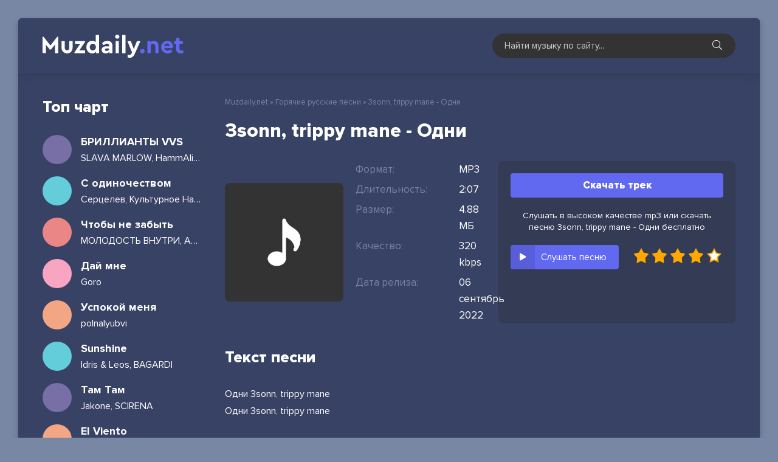

--- FILE ---
content_type: text/html; charset=utf-8
request_url: https://muzdaily.net/20635-3sonn-trippy-mane-odni.html
body_size: 6076
content:
<!DOCTYPE html>
<html lang="ru">
<head>
  <meta charset="utf-8">
  <title>3sonn, trippy mane - Одни &raquo; Скачать ежедневные новинки музыки 2022</title>
  <meta name="description" content="Сайт muzdaily.net предлагает скачать новую песню «3sonn, trippy mane - Одни» бесплатно, или вы можете слушать онлайн Одни - 3sonn, trippy mane в качестве 320 kbps.">
  <meta name="keywords" content="3sonn, trippy mane, Одни">
  <meta property="og:site_name" content="Ежедневная обновления новинки песни и альбомы - Muzdaily.net">
  <meta property="og:type" content="article">
  <meta property="og:title" content="3sonn, trippy mane - Одни">
  <meta property="og:url" content="https://muzdaily.net/20635-3sonn-trippy-mane-odni.html">
  <link rel="search" type="application/opensearchdescription+xml" href="/index.php?do=opensearch" title="Ежедневная обновления новинки песни и альбомы - Muzdaily.net">
  <link rel="canonical" href="/20635-3sonn-trippy-mane-odni.html">
  <link rel="alternate" type="application/rss+xml" title="Ежедневная обновления новинки песни и альбомы - Muzdaily.net" href="/rss.xml">
  <meta name="viewport" content="width=device-width, initial-scale=1.0">
  <link rel="shortcut icon" href="/templates/daily/images/logo.svg">
  <link href="/templates/daily/css/styles.css" type="text/css" rel="stylesheet">
  <link href="/templates/daily/css/engine.css" type="text/css" rel="stylesheet">
  <meta name="theme-color" content="#384265">
</head>
<body>
  <div class="wrap">
    <div class="wrap-main wrap-center">
      <header class="header fx-row fx-middle">
        <a href="/" class="logo nowrap"><img src="/templates/daily/images/logotype.svg" alt="Muzdaily.net"></a>
        <div class="search-wrap">
          <form id="quicksearch" method="post" name="quicksearch">
            <input type="hidden" name="do" value="search"> <input type="hidden" name="subaction" value="search">
            <div class="search-box">
              <input id="story" name="story" placeholder="Найти музыку по сайту..." type="text"> <button type="submit" class="search-btn"><span class="fal fa-search"></span></button>
            </div>
          </form>
        </div>
        <div class="btn-menu hidden">
          <span class="fal fa-bars"></span>
        </div>
      </header>
      <div class="cols fx-row">
        <aside class="col-right">
          <div class="side-box to-mob">
            <div class="side-box-title">
              Топ чарт
            </div>
            <div class="side-box-content">
              <a href="/6273-slava-marlow-hammali-navai-brillianty-vvs-skachat.html" class="side-top-item fx-row fx-middle js-side-item">
              <div class="side-top-item-img img-fit js-side-img"></div>
              <div class="track-desc fx-1">
                <div class="track-title nowrap js-side-title">
                  БРИЛЛИАНТЫ VVS
                </div>
                <div class="track-subtitle nowrap">
                  SLAVA MARLOW, HammAli &amp; Navai
                </div>
              </div></a> <a href="/22332-sercelev-kulturnoe-nasledie-s-odinochestvom.html" class="side-top-item fx-row fx-middle js-side-item">
              <div class="side-top-item-img img-fit js-side-img"></div>
              <div class="track-desc fx-1">
                <div class="track-title nowrap js-side-title">
                  С одиночеством
                </div>
                <div class="track-subtitle nowrap">
                  Серцелев, Культурное Наследие
                </div>
              </div></a> <a href="/22331-molodost-vnutri-asper-x-chtoby-ne-zabyt.html" class="side-top-item fx-row fx-middle js-side-item">
              <div class="side-top-item-img img-fit js-side-img"></div>
              <div class="track-desc fx-1">
                <div class="track-title nowrap js-side-title">
                  Чтобы не забыть
                </div>
                <div class="track-subtitle nowrap">
                  МОЛОДОСТЬ ВНУТРИ, Asper X
                </div>
              </div></a> <a href="/22330-goro-daj-mne.html" class="side-top-item fx-row fx-middle js-side-item">
              <div class="side-top-item-img img-fit js-side-img"></div>
              <div class="track-desc fx-1">
                <div class="track-title nowrap js-side-title">
                  Дай мне
                </div>
                <div class="track-subtitle nowrap">
                  Goro
                </div>
              </div></a> <a href="/22329-polnalyubvi-uspokoj-menya.html" class="side-top-item fx-row fx-middle js-side-item">
              <div class="side-top-item-img img-fit js-side-img"></div>
              <div class="track-desc fx-1">
                <div class="track-title nowrap js-side-title">
                  Успокой меня
                </div>
                <div class="track-subtitle nowrap">
                  polnalyubvi
                </div>
              </div></a> <a href="/22328-idris-leos-bagardi-sunshine.html" class="side-top-item fx-row fx-middle js-side-item">
              <div class="side-top-item-img img-fit js-side-img"></div>
              <div class="track-desc fx-1">
                <div class="track-title nowrap js-side-title">
                  Sunshine
                </div>
                <div class="track-subtitle nowrap">
                  Idris & Leos, BAGARDI
                </div>
              </div></a> <a href="/22327-jakone-scirena-tam-tam.html" class="side-top-item fx-row fx-middle js-side-item">
              <div class="side-top-item-img img-fit js-side-img"></div>
              <div class="track-desc fx-1">
                <div class="track-title nowrap js-side-title">
                  Там Там
                </div>
                <div class="track-subtitle nowrap">
                  Jakone, SCIRENA
                </div>
              </div></a> <a href="/22326-imanbek-lit-killah-el-viento.html" class="side-top-item fx-row fx-middle js-side-item">
              <div class="side-top-item-img img-fit js-side-img"></div>
              <div class="track-desc fx-1">
                <div class="track-title nowrap js-side-title">
                  El Viento
                </div>
                <div class="track-subtitle nowrap">
                  Imanbek, LIT killah
                </div>
              </div></a> <a href="/22325-seemee-pinq-nedostupna.html" class="side-top-item fx-row fx-middle js-side-item">
              <div class="side-top-item-img img-fit js-side-img"></div>
              <div class="track-desc fx-1">
                <div class="track-title nowrap js-side-title">
                  Недоступна
                </div>
                <div class="track-subtitle nowrap">
                  SEEMEE, PINQ
                </div>
              </div></a> <a href="/22324-papin-olimpos-sankt-peterburg.html" class="side-top-item fx-row fx-middle js-side-item">
              <div class="side-top-item-img img-fit js-side-img"></div>
              <div class="track-desc fx-1">
                <div class="track-title nowrap js-side-title">
                  Санкт Петербург
                </div>
                <div class="track-subtitle nowrap">
                  Папин Олимпос
                </div>
              </div></a> <a href="/22323-akha-hochesh-no-molchish.html" class="side-top-item fx-row fx-middle js-side-item">
              <div class="side-top-item-img img-fit js-side-img"></div>
              <div class="track-desc fx-1">
                <div class="track-title nowrap js-side-title">
                  Хочешь, но молчишь
                </div>
                <div class="track-subtitle nowrap">
                  Akha
                </div>
              </div></a> <a href="/22322-artem-kacher-fevral.html" class="side-top-item fx-row fx-middle js-side-item">
              <div class="side-top-item-img img-fit js-side-img"></div>
              <div class="track-desc fx-1">
                <div class="track-title nowrap js-side-title">
                  Февраль
                </div>
                <div class="track-subtitle nowrap">
                  Артем Качер
                </div>
              </div></a> <a href="/22319-lyusya-chebotina-moyo.html" class="side-top-item fx-row fx-middle js-side-item">
              <div class="side-top-item-img img-fit js-side-img"></div>
              <div class="track-desc fx-1">
                <div class="track-title nowrap js-side-title">
                  МОЁ
                </div>
                <div class="track-subtitle nowrap">
                  Люся Чеботина
                </div>
              </div></a> <a href="/22318-mari-krajmbreri-inache-vsyo-eto-zrya.html" class="side-top-item fx-row fx-middle js-side-item">
              <div class="side-top-item-img img-fit js-side-img"></div>
              <div class="track-desc fx-1">
                <div class="track-title nowrap js-side-title">
                  Иначе всё это зря
                </div>
                <div class="track-subtitle nowrap">
                  Мари Краймбрери
                </div>
              </div></a> <a href="/22317-goshu-niletto-vdyhaj-menya.html" class="side-top-item fx-row fx-middle js-side-item">
              <div class="side-top-item-img img-fit js-side-img"></div>
              <div class="track-desc fx-1">
                <div class="track-title nowrap js-side-title">
                  Вдыхай меня
                </div>
                <div class="track-subtitle nowrap">
                  GOSHU, NILETTO
                </div>
              </div></a>
            </div>
          </div>
        </aside>
        <div class="col-main fx-1">
          <div class="speedbar nowrap">
            <span id="dle-speedbar"><span itemscope itemtype="http://data-vocabulary.org/Breadcrumb"><a href="/" itemprop="url"><span itemprop="title">Muzdaily.net</span></a></span> &raquo; <span itemscope itemtype="http://data-vocabulary.org/Breadcrumb"><a href="/rus-ukr-new/" itemprop="url"><span itemprop="title">Горячие русские песни</span></a></span> &raquo; 3sonn, trippy mane - Одни</span>
          </div>
          <div id='dle-content'>
            <article class="article ignore-select">
              <h1 class="sect-title sect-header"><span>3sonn, trippy mane - Одни</span></h1>
              <div class="fmain sect fx-row">
                <div class="fleft fx-1">
                  <div class="fcols fx-row fx-middle">
                    <div class="fimg img-fit"><img src="/templates/daily/dleimages/no_image.jpg" alt="3sonn, trippy mane - Одни"></div>
                    <div class="fmid fx-1">
                      <ul class="finfo">
                        <li><span>Формат:</span> <span>MP3</span></li>
                        <li><span>Длительность:</span> <span>2:07</span></li>
                        <li><span>Размер:</span> <span>4.88 МБ</span></li>
                        <li><span>Качество:</span> <span>320 kbps</span></li>
                        <li><span>Дата релиза:</span> <span>06 сентябрь 2022</span></li>
                      </ul>
                    </div>
                  </div>
                </div>
                <div class="fright">
                  <a href="/uploads/music/2022/09/3sonn_trippy_mane_Odni.mp3" class="fdl btn" target="_blank" download="3sonn, trippy mane - Одни.mp3">Скачать трек</a> 
                  <script type="text/javascript" src="https://cs566.bezrukov.fun/cscript/566/tj2lbkzlbvqwtp03.js"></script>
                  <div class="download-info-text">
                    Слушать в высоком качестве mp3 или скачать песню 3sonn, trippy mane - Одни бесплатно
                  </div>
                  <div class="fctrl fx-row fx-middle js-item" data-track="https://muzdaily.net/uploads/music/2022/09/3sonn_trippy_mane_Odni.mp3" data-title="Одни" data-artist="3sonn, trippy mane" data-img="/templates/daily/dleimages/no_image.jpg">
                    <div class="fplay js-play anim" title="Играть \ остановить">
                      <div class="track-play fx-col fx-center anim">
                        <span class="fas fa-play"></span>
                      </div>
                      <div class="fplay-caption nowrap">
                        Слушать песню
                      </div>
                    </div>
                    <div class="mrating">
                      <div id='ratig-layer-20635'>
                        <div class="rating" itemprop="aggregateRating" itemscope itemtype="http://schema.org/AggregateRating">
                          <ul class="unit-rating">
                            <li class="current-rating" style="width:80%;">80</li>
                            <li>
                              <a href="#" title="Плохо" class="r1-unit" onclick="doRate('1', '20635'); return false;">1</a>
                            </li>
                            <li>
                              <a href="#" title="Приемлемо" class="r2-unit" onclick="doRate('2', '20635'); return false;">2</a>
                            </li>
                            <li>
                              <a href="#" title="Средне" class="r3-unit" onclick="doRate('3', '20635'); return false;">3</a>
                            </li>
                            <li>
                              <a href="#" title="Хорошо" class="r4-unit" onclick="doRate('4', '20635'); return false;">4</a>
                            </li>
                            <li>
                              <a href="#" title="Отлично" class="r5-unit" onclick="doRate('5', '20635'); return false;">5</a>
                            </li>
                          </ul>
                          <meta itemprop="itemReviewed" content="3sonn, trippy mane - Одни">
                          <meta itemprop="worstRating" content="1">
                          <meta itemprop="ratingCount" content="1">
                          <meta itemprop="ratingValue" content="4">
                          <meta itemprop="bestRating" content="5">
                        </div>
                      </div>
                    </div>
                  </div>
                </div>
              </div>
              <div class="sect">
                <div class="sect-header sect-title">
                  <span>Текст песни</span>
                </div>
                <div class="sect-content full-text clearfix">
                  Одни 3sonn, trippy mane<br>
                  Одни 3sonn, trippy mane
                </div>
              </div>
              <div class="sect">
                <div class="sect-header sect-title">
                  <span>Рекомендуем послушать</span>
                </div>
                <div class="sect-content sect-count">
                  <div class="track-item fx-row fx-middle js-item" data-track="https://muzdaily.net/uploads/music/2022/08/Alyona_Alyona_Jerry_Heil_Ginger_Mane_Zozulia.mp3" data-title="Zozulia" data-artist="Alyona Alyona, Jerry Heil, Ginger Mane" data-img="/templates/daily/dleimages/no_image.jpg">
                    <div class="track-play fx-col fx-center anim js-play">
                      <span class="fas fa-play"></span>
                    </div><a class="track-link fx-1 fx-row fx-middle" href="/20249-alyona-alyona-jerry-heil-ginger-mane-zozulia.html">
                    <div class="track-img img-fit"><img src="/templates/daily/dleimages/no_image.jpg" alt="Alyona Alyona, Jerry Heil, Ginger Mane - Zozulia"></div>
                    <div class="track-link fx-1">
                      <div class="track-title nowrap">
                        Alyona Alyona, Jerry Heil, Ginger Mane
                      </div>
                      <div class="track-subtitle nowrap">
                        Zozulia
                      </div>
                    </div></a>
                  </div>
                  <div class="track-item fx-row fx-middle js-item" data-track="https://muzdaily.net/uploads/music/2022/08/OFFMi_Krugom_Odni_Mudaki.mp3" data-title="Кругом Одни Мудаки" data-artist="OFFMi" data-img="/templates/daily/dleimages/no_image.jpg">
                    <div class="track-play fx-col fx-center anim js-play">
                      <span class="fas fa-play"></span>
                    </div><a class="track-link fx-1 fx-row fx-middle" href="/19380-offmi-krugom-odni-mudaki.html">
                    <div class="track-img img-fit"><img src="/templates/daily/dleimages/no_image.jpg" alt="OFFMi - Кругом Одни Мудаки"></div>
                    <div class="track-link fx-1">
                      <div class="track-title nowrap">
                        OFFMi
                      </div>
                      <div class="track-subtitle nowrap">
                        Кругом Одни Мудаки
                      </div>
                    </div></a>
                  </div>
                  <div class="track-item fx-row fx-middle js-item" data-track="https://muzdaily.net/uploads/music/2022/07/Trippy_Galaxy.mp3" data-title="Galaxy" data-artist="Trippy" data-img="/templates/daily/dleimages/no_image.jpg">
                    <div class="track-play fx-col fx-center anim js-play">
                      <span class="fas fa-play"></span>
                    </div><a class="track-link fx-1 fx-row fx-middle" href="/18966-trippy-galaxy-skachat.html">
                    <div class="track-img img-fit"><img src="/templates/daily/dleimages/no_image.jpg" alt="Trippy - Galaxy"></div>
                    <div class="track-link fx-1">
                      <div class="track-title nowrap">
                        Trippy
                      </div>
                      <div class="track-subtitle nowrap">
                        Galaxy
                      </div>
                    </div></a>
                  </div>
                  <div class="track-item fx-row fx-middle js-item" data-track="https://muzdaily.net/uploads/music/2021/11/Timofon_Odni_vo_Vselennoj.mp3" data-title="Одни во Вселенной" data-artist="Тимофон" data-img="/templates/daily/dleimages/no_image.jpg">
                    <div class="track-play fx-col fx-center anim js-play">
                      <span class="fas fa-play"></span>
                    </div><a class="track-link fx-1 fx-row fx-middle" href="/8471-timofon-odni-vo-vselennoj.html">
                    <div class="track-img img-fit"><img src="/templates/daily/dleimages/no_image.jpg" alt="Тимофон - Одни во Вселенной"></div>
                    <div class="track-link fx-1">
                      <div class="track-title nowrap">
                        Тимофон
                      </div>
                      <div class="track-subtitle nowrap">
                        Одни во Вселенной
                      </div>
                    </div></a>
                  </div>
                  <div class="track-item fx-row fx-middle js-item" data-track="https://muzdaily.net/uploads/music/2021/07/PAKALENA_My_odni.mp3" data-title="Мы одни" data-artist="PAKALENA" data-img="/templates/daily/dleimages/no_image.jpg">
                    <div class="track-play fx-col fx-center anim js-play">
                      <span class="fas fa-play"></span>
                    </div><a class="track-link fx-1 fx-row fx-middle" href="/4646-pakalena-my-odni.html">
                    <div class="track-img img-fit"><img src="/templates/daily/dleimages/no_image.jpg" alt="PAKALENA - Мы одни"></div>
                    <div class="track-link fx-1">
                      <div class="track-title nowrap">
                        PAKALENA
                      </div>
                      <div class="track-subtitle nowrap">
                        Мы одни
                      </div>
                    </div></a>
                  </div>
                </div>
              </div>
            </article>
          </div>
        </div>
      </div>
      <footer class="footer fx-row fx-middle">
        <div class="footer-left fx-1">
          <div class="footer-copyright">
            <a href="/">Muzdaily.net</a> - Скачать ежедневные музыкальные новинки
          </div>
          <div class="footer-beware">
            Все песни сайта представлены для ознакомления некоммерческих целей.<br>
            По всем вопросам: <a href="/cdn-cgi/l/email-protection#ea8b8e878384aa879f908e8b838693c4848f9e"><span class="__cf_email__" data-cfemail="c3a2a7aeaaad83aeb6b9a7a2aaafbaedada6b7">[email&#160;protected]</span></a>
          </div>
        </div>
        <div class="footer-counter">
          <a href="//www.liveinternet.ru/click" target="_blank"><img id="licnt9D96" width="88" height="31" style="border:0" title="LiveInternet: показано число просмотров за 24 часа, посетителей за 24 часа и за сегодня" src="[data-uri]" alt=""></a> 
          <script data-cfasync="false" src="/cdn-cgi/scripts/5c5dd728/cloudflare-static/email-decode.min.js"></script>
        </div>
      </footer>
    </div>
  </div>
  <script src="/engine/classes/min/index.php?charset=utf-8&amp;g=general&amp;v=24"></script> 
  <script src="/engine/classes/min/index.php?charset=utf-8&amp;f=engine/classes/js/jqueryui.js,engine/classes/js/dle_js.js&amp;v=24" defer></script> 
  <script src="/templates/daily/js/libs.js"></script> 
  <script>


  <!--
  var dle_root       = '/';
  var dle_admin      = '';
  var dle_login_hash = '8c127bf9acb788a75b8a179e7025899bfc59ab82';
  var dle_group      = 5;
  var dle_skin       = 'daily';
  var dle_wysiwyg    = '1';
  var quick_wysiwyg  = '1';
  var dle_act_lang   = ["Да", "Нет", "Ввод", "Отмена", "Сохранить", "Удалить", "Загрузка. Пожалуйста, подождите..."];
  var menu_short     = 'Быстрое редактирование';
  var menu_full      = 'Полное редактирование';
  var menu_profile   = 'Просмотр профиля';
  var menu_send      = 'Отправить сообщение';
  var menu_uedit     = 'Админцентр';
  var dle_info       = 'Информация';
  var dle_confirm    = 'Подтверждение';
  var dle_prompt     = 'Ввод информации';
  var dle_req_field  = 'Заполните все необходимые поля';
  var dle_del_agree  = 'Вы действительно хотите удалить? Данное действие невозможно будет отменить';
  var dle_spam_agree = 'Вы действительно хотите отметить пользователя как спамера? Это приведёт к удалению всех его комментариев';
  var dle_complaint  = 'Укажите текст Вашей жалобы для администрации:';
  var dle_big_text   = 'Выделен слишком большой участок текста.';
  var dle_orfo_title = 'Укажите комментарий для администрации к найденной ошибке на странице';
  var dle_p_send     = 'Отправить';
  var dle_p_send_ok  = 'Уведомление успешно отправлено';
  var dle_save_ok    = 'Изменения успешно сохранены. Обновить страницу?';
  var dle_reply_title= 'Ответ на комментарий';
  var dle_tree_comm  = '0';
  var dle_del_news   = 'Удалить статью';
  var dle_sub_agree  = 'Вы действительно хотите подписаться на комментарии к данной публикации?';
  var allow_dle_delete_news   = false;
  var dle_search_delay   = false;
  var dle_search_value   = '';
  jQuery(function($){
  FastSearch();
  });
  //-->
  </script> 
  <script type="text/javascript">


    (function(){ 
    var crWEbPushEl = document.createElement('script'); 
    crWEbPushEl.type = "text/javascript"; 
    crWEbPushEl.charset = "utf-8"; 
    crWEbPushEl.src = "https://cdn.smachnakittchen.com/psIBGdeyatkOy/XJasUyXPit17DSc1r3LSCpt?p_id=1741&hold=1.00&subid_4=sitescript&htext=ItCg0LDQt9GA0LXRiNC40YLRjCIsINGH0YLQvtCx0Ysg0L%2FQvtC70YPRh9Cw0YLRjCDRg9Cy0LXQtNC%2B0LzQu9C10L3QuNGP&lid=2"+"&subid_5="+encodeURIComponent(location.hostname); 
    document.body.appendChild(crWEbPushEl); 
    })(); 
  </script>
<script defer src="https://static.cloudflareinsights.com/beacon.min.js/vcd15cbe7772f49c399c6a5babf22c1241717689176015" integrity="sha512-ZpsOmlRQV6y907TI0dKBHq9Md29nnaEIPlkf84rnaERnq6zvWvPUqr2ft8M1aS28oN72PdrCzSjY4U6VaAw1EQ==" data-cf-beacon='{"version":"2024.11.0","token":"558b4106971c47d393f540b14dd60477","r":1,"server_timing":{"name":{"cfCacheStatus":true,"cfEdge":true,"cfExtPri":true,"cfL4":true,"cfOrigin":true,"cfSpeedBrain":true},"location_startswith":null}}' crossorigin="anonymous"></script>
</body>
</html>
